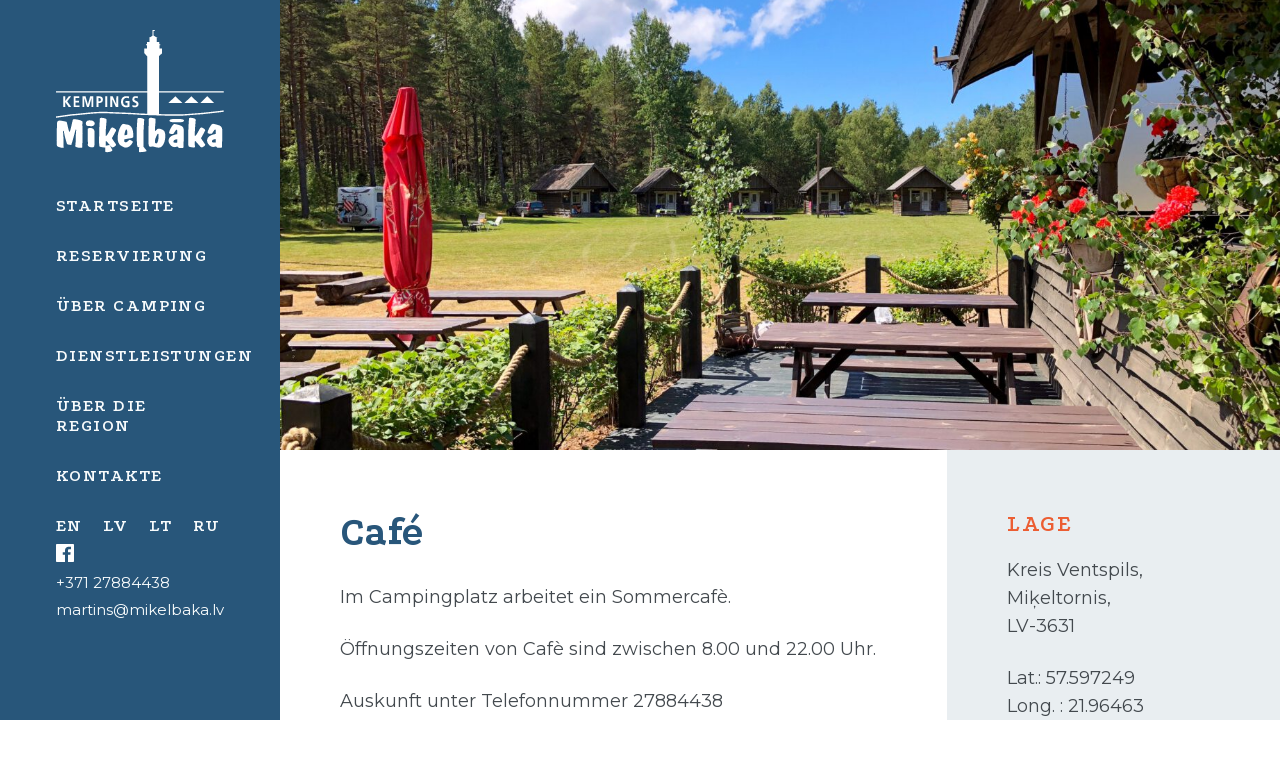

--- FILE ---
content_type: text/html; charset=UTF-8
request_url: https://mikelbaka.lv/de/cafe/
body_size: 20786
content:
<!DOCTYPE html>
<!--[if lt IE 7]><html class="no-js lt-ie9 lt-ie8 lt-ie7" lang="de-DE"><![endif]-->
<!--[if IE 7]><html class="no-js lt-ie9 lt-ie8" lang="de-DE"><![endif]-->
<!--[if IE 8]><html class="no-js lt-ie9" lang="de-DE"><![endif]-->
<!--[if gt IE 8]><!-->
<html lang="de-DE">
<head>
	
	<!-- Google tag (gtag.js) -->
<script defer src="https://www.googletagmanager.com/gtag/js?id=AW-16509694717"></script>
<script defer src="[data-uri]"></script>

	<meta charset="UTF-8">
	<meta name="viewport" content="width=device-width, initial-scale=1">
	<link rel="profile" href="http://gmpg.org/xfn/11">
	<link media="all" href="https://mikelbaka.lv/wp-content/cache/autoptimize/css/autoptimize_2cb4ae781507b2559a680cb6c3335cbd.css" rel="stylesheet"><title>Kempings Miķeļbāka | Café - Kempings Miķeļbāka</title>

	<!-- Favicons -->
	<link rel="apple-touch-icon" sizes="180x180" href="https://mikelbaka.lv/wp-content/themes/mikelbaka/assets/images/apple-touch-icon.png">
	<link rel="icon" type="image/png" sizes="96x96" href="https://mikelbaka.lv/wp-content/themes/mikelbaka/assets/images/favicon-96x96.png">
	<link rel="icon" type="image/png" sizes="32x32" href="https://mikelbaka.lv/wp-content/themes/mikelbaka/assets/images/favicon-32x32.png">
	<link rel="icon" type="image/png" sizes="16x16" href="https://mikelbaka.lv/wp-content/themes/mikelbaka/assets/images/favicon-16x16.png">

	<!-- Facebook OG -->
	<meta property="og:url"                content="https://mikelbaka.lv/de/cafe/" />
	<meta property="og:type"               content="website" />
	<meta property="og:title"              content="Kempings Miķeļbāka" />
	<meta property="og:description"        content="Café - Kempings Miķeļbāka" />
	<meta property="og:image"              content="https://mikelbaka.lv/wp-content/themes/mikelbaka/screenshot.png" />

	<!-- Twitter OG -->
	<meta name="twitter:card" content="summary" />

	<meta name='robots' content='index, follow, max-image-preview:large, max-snippet:-1, max-video-preview:-1' />
	
	<link rel="alternate" hreflang="lv" href="https://mikelbaka.lv/kafejnica/" />
<link rel="alternate" hreflang="en" href="https://mikelbaka.lv/en/cafeteria/" />
<link rel="alternate" hreflang="de" href="https://mikelbaka.lv/de/cafe/" />
<link rel="alternate" hreflang="lt" href="https://mikelbaka.lv/lt/kavine/" />
<link rel="alternate" hreflang="ru" href="https://mikelbaka.lv/ru/%d0%ba%d0%b0%d1%84%d0%b5/" />
<link rel="alternate" hreflang="x-default" href="https://mikelbaka.lv/kafejnica/" />

	<!-- This site is optimized with the Yoast SEO plugin v26.1.1 - https://yoast.com/wordpress/plugins/seo/ -->
	<link rel="canonical" href="https://mikelbaka.lv/kafejnica/" />
	<meta property="og:locale" content="de_DE" />
	<meta property="og:type" content="article" />
	<meta property="og:title" content="Café - Kempings Miķeļbāka" />
	<meta property="og:description" content="Im Campingplatz arbeitet ein Sommercafè. Öffnungszeiten von Cafè sind zwischen 8.00 und 22.00 Uhr. Auskunft unter Telefonnummer 27884438 Uzzināt vairāk" />
	<meta property="og:url" content="https://mikelbaka.lv/kafejnica/" />
	<meta property="og:site_name" content="Kempings Miķeļbāka" />
	<meta property="article:modified_time" content="2020-04-23T12:45:05+00:00" />
	<meta property="og:image" content="https://mikelbaka.lv/wp-content/uploads/2020/03/IMG_3334-scaled.jpg" />
	<meta property="og:image:width" content="2560" />
	<meta property="og:image:height" content="1920" />
	<meta property="og:image:type" content="image/jpeg" />
	<meta name="twitter:card" content="summary_large_image" />
	<script type="application/ld+json" class="yoast-schema-graph">{"@context":"https://schema.org","@graph":[{"@type":"WebPage","@id":"https://mikelbaka.lv/kafejnica/","url":"https://mikelbaka.lv/kafejnica/","name":"Café - Kempings Miķeļbāka","isPartOf":{"@id":"https://mikelbaka.lv/#website"},"primaryImageOfPage":{"@id":"https://mikelbaka.lv/kafejnica/#primaryimage"},"image":{"@id":"https://mikelbaka.lv/kafejnica/#primaryimage"},"thumbnailUrl":"https://mikelbaka.lv/wp-content/uploads/2020/03/IMG_3334-scaled.jpg","datePublished":"2020-03-17T14:42:43+00:00","dateModified":"2020-04-23T12:45:05+00:00","breadcrumb":{"@id":"https://mikelbaka.lv/kafejnica/#breadcrumb"},"inLanguage":"de","potentialAction":[{"@type":"ReadAction","target":["https://mikelbaka.lv/kafejnica/"]}]},{"@type":"ImageObject","inLanguage":"de","@id":"https://mikelbaka.lv/kafejnica/#primaryimage","url":"https://mikelbaka.lv/wp-content/uploads/2020/03/IMG_3334-scaled.jpg","contentUrl":"https://mikelbaka.lv/wp-content/uploads/2020/03/IMG_3334-scaled.jpg","width":2560,"height":1920},{"@type":"BreadcrumbList","@id":"https://mikelbaka.lv/kafejnica/#breadcrumb","itemListElement":[{"@type":"ListItem","position":1,"name":"Home","item":"https://mikelbaka.lv/de/"},{"@type":"ListItem","position":2,"name":"Café"}]},{"@type":"WebSite","@id":"https://mikelbaka.lv/#website","url":"https://mikelbaka.lv/","name":"Kempings Miķeļbāka","description":"Brīvdienas pie jūras","publisher":{"@id":"https://mikelbaka.lv/#organization"},"potentialAction":[{"@type":"SearchAction","target":{"@type":"EntryPoint","urlTemplate":"https://mikelbaka.lv/?s={search_term_string}"},"query-input":{"@type":"PropertyValueSpecification","valueRequired":true,"valueName":"search_term_string"}}],"inLanguage":"de"},{"@type":"Organization","@id":"https://mikelbaka.lv/#organization","name":"Kempings “Miķeļbāka”","url":"https://mikelbaka.lv/","logo":{"@type":"ImageObject","inLanguage":"de","@id":"https://mikelbaka.lv/#/schema/logo/image/","url":"https://mikelbaka.lv/wp-content/uploads/2020/04/screenshot.png","contentUrl":"https://mikelbaka.lv/wp-content/uploads/2020/04/screenshot.png","width":1200,"height":900,"caption":"Kempings “Miķeļbāka”"},"image":{"@id":"https://mikelbaka.lv/#/schema/logo/image/"}}]}</script>
	<!-- / Yoast SEO plugin. -->


<link rel='dns-prefetch' href='//www.googletagmanager.com' />
<link rel='dns-prefetch' href='//fonts.googleapis.com' />







<link rel='stylesheet' id='googlefonts-css-css' href='https://fonts.googleapis.com/css?family=Montserrat%3A400%2C400i%2C600%2C800%7CPodkova%3A600%2C800&#038;display=swap&#038;subset=cyrillic%2Ccyrillic-ext%2Clatin-ext&#038;ver=6.8.3' type='text/css' media='all' />

<script type="text/javascript" src="https://mikelbaka.lv/wp-includes/js/jquery/jquery.min.js?ver=3.7.1" id="jquery-core-js"></script>
<script defer type="text/javascript" src="https://mikelbaka.lv/wp-includes/js/jquery/jquery-migrate.min.js?ver=3.4.1" id="jquery-migrate-js"></script>

<!-- Google Tag (gtac.js) durch Site-Kit hinzugefügt -->
<!-- Von Site Kit hinzugefügtes Google-Analytics-Snippet -->
<script defer type="text/javascript" src="https://www.googletagmanager.com/gtag/js?id=GT-TNSGF8Q" id="google_gtagjs-js"></script>
<script defer id="google_gtagjs-js-after" src="[data-uri]"></script>
<link rel="https://api.w.org/" href="https://mikelbaka.lv/de/wp-json/" /><link rel="alternate" title="JSON" type="application/json" href="https://mikelbaka.lv/de/wp-json/wp/v2/pages/909" /><link rel='shortlink' href='https://mikelbaka.lv/de/?p=909' />
<link rel="alternate" title="oEmbed (JSON)" type="application/json+oembed" href="https://mikelbaka.lv/de/wp-json/oembed/1.0/embed?url=https%3A%2F%2Fmikelbaka.lv%2Fde%2Fcafe%2F" />
<link rel="alternate" title="oEmbed (XML)" type="text/xml+oembed" href="https://mikelbaka.lv/de/wp-json/oembed/1.0/embed?url=https%3A%2F%2Fmikelbaka.lv%2Fde%2Fcafe%2F&#038;format=xml" />
<meta name="generator" content="WPML ver:4.8.3 stt:1,3,31,32,45;" />
<meta name="generator" content="Site Kit by Google 1.163.0" />

<!-- Meta Pixel Code -->
<script defer src="[data-uri]"></script>
<noscript><img height="1" width="1" style="display:none"
src="https://www.facebook.com/tr?id=920096336428744&ev=PageView&noscript=1"
/></noscript>
<!-- End Meta Pixel Code -->

		
			
</head>

<body class="wp-singular page-template-default page page-id-909 wp-theme-mikelbaka">

	<header class="header" id="js-menu">
		<div class="header__wrapper">
			<a href="https://mikelbaka.lv/de/" class="logo">
				<img src="https://mikelbaka.lv/wp-content/themes/mikelbaka/assets/images/logo.svg" alt="Kempings Miķeļbāka" width="170">
			</a>
			<section class="header__menu">
				<nav class="menu">
<a href='https://mikelbaka.lv/de/'class="menu__item">Startseite</a>
</li>

<a href='https://mikelbaka.lv/de/reservierung/'class="menu__item">Reservierung</a>
</li>

<a href='https://mikelbaka.lv/de/ueber-camping/'class="menu__item">Über Camping</a>
</li>

<div class='menu__item--has-dropdown'>
<a href='https://mikelbaka.lv/de/dienstleistungen/'class="menu__item">Dienstleistungen</a>
<div class='menu__item--dropdown'>



<a href='https://mikelbaka.lv/de/unterkunftsart/campinghaeuser/'class="menu__item">Campinghäuser</a>
</li>

<a href='https://mikelbaka.lv/de/unterkunft/wohnwagensiedlung-am-meer/'class="menu__item">Wohnwagensiedlung</a>
</li>

<a href='https://mikelbaka.lv/de/unterkunft/zelten-am-meer/'class="menu__item">Zelten</a>
</li>

<a href='https://mikelbaka.lv/de/cafe/'class="menu__item menu__item--active">Café</a>
</li>
</div></div></li>

<a href='https://mikelbaka.lv/de/ueber-die-region/'class="menu__item">Über die Region</a>
</li>

<a href='https://mikelbaka.lv/de/kontakte/'class="menu__item">Kontakte</a>
</li>
</nav><a href='https://mikelbaka.lv/en/cafeteria/' class='menu__item menu__item--language'>en</a><a href='https://mikelbaka.lv/kafejnica/' class='menu__item menu__item--language'>lv</a><a href='https://mikelbaka.lv/lt/kavine/' class='menu__item menu__item--language'>lt</a><a href='https://mikelbaka.lv/ru/%d0%ba%d0%b0%d1%84%d0%b5/' class='menu__item menu__item--language'>ru</a>			</section>
			<section class="header__contacts">
								<a href="https://facebook.com/Camping.Mikelbaka" target="_blank">
					<svg viewBox="0 0 15 15" xmlns="http://www.w3.org/2000/svg" fill-rule="evenodd" clip-rule="evenodd" stroke-linejoin="round" stroke-miterlimit="2" style="width:18px"><path d="M14.18 0a.798.798 0 0 1 .82.82v13.36a.798.798 0 0 1-.82.82H10V9.062h1.953l.274-2.187H10V5.469c0-.365.078-.638.234-.821.157-.182.456-.273.899-.273H12.5V2.344c-.26-.052-.898-.078-1.914-.078-.885 0-1.621.267-2.207.8-.586.534-.879 1.27-.879 2.207v1.602H5.703v2.187H7.5V15H.82a.798.798 0 0 1-.82-.82V.82A.798.798 0 0 1 .82 0h13.36z" fill="#fff" fill-rule="nonzero"/></svg>
				</a>
				<a href="tel:+37127884438">+371 27884438</a>
				<a href="mailto:martins@mikelbaka.lv">martins@mikelbaka.lv</a>
			</section>
		</div>
	</header>
	<a href="javascript:void(0)" id="js-menu-trigger" class="menu__trigger">
		<svg width="30" height="20" viewBox="0 0 30 20" xmlns="http://www.w3.org/2000/svg" style="fill-rule:evenodd;clip-rule:evenodd;stroke-linejoin:round;stroke-miterlimit:1.41421;">
			<rect width="1" height="1"/>
			<rect width="1" height="1"/>
			<rect width="1" height="1"/>
		</svg>
	</a>
	<div class="container">
	<section class="page__image" style="background-image: url('https://mikelbaka.lv/wp-content/uploads/2020/03/IMG_3334-1440x1080.jpg');">
	</section>

<section class="page__wrapper">
	<div class="block-group no-padding">
		<div class="block-8">
			<div class="inner-container">
				<main class="page__content">
					<h1>Café</h1>
					<p>Im Campingplatz arbeitet ein Sommercafè.</p>
<p>Öffnungszeiten von Cafè sind zwischen 8.00 und 22.00 Uhr.</p>
<p>Auskunft unter Telefonnummer 27884438</p>
<article class='gallery' style='background-image:url(https://mikelbaka.lv/wp-content/uploads/2020/03/IMG_20180721_184114-1024x768.jpg)'><div class="gallery__overlay"><a href="javascript:void(0)" class="js-open-gallery button button--white">Apskatīt galeriju</a></div><div class="gallery__content" style="display: none"><a href="https://mikelbaka.lv/wp-content/uploads/2020/03/IMG_20180721_184114-1024x768.jpg" rel="lightbox"></a><a href="https://mikelbaka.lv/wp-content/uploads/2020/03/I-phone-065.jpg" rel="lightbox"></a><a href="https://mikelbaka.lv/wp-content/uploads/2020/03/DSC02207.jpg" rel="lightbox"></a><a href="https://mikelbaka.lv/wp-content/uploads/2020/03/IMG_3334-1024x768.jpg" rel="lightbox"></a><a href="https://mikelbaka.lv/wp-content/uploads/2020/03/JONI-099-Large.jpg" rel="lightbox"></a><a href="https://mikelbaka.lv/wp-content/uploads/2020/03/JONI-151-Large.jpg" rel="lightbox"></a><a href="https://mikelbaka.lv/wp-content/uploads/2020/03/Juras-svetki-109-Large.jpg" rel="lightbox"></a><a href="https://mikelbaka.lv/wp-content/uploads/2020/03/skats-no-bakas-004-Large.jpg" rel="lightbox"></a></div></article>
				</main>
			</div>
		</div>
		<div class="block-4">
			<aside class="page__sidebar">
				<aside id="text-6" class="widget widget_text"><div class="inner-container"><h3 class="widget-title">Lage</h3>			<div class="textwidget"><p>Kreis Ventspils,<br />
Miķeltornis,<br />
LV-3631</p>
<p>Lat.: 57.597249<br />
Long. : 21.96463</p>
</div>
		</div></aside><aside id="text-7" class="widget widget_text"><div class="inner-container">			<div class="textwidget"><p><a class="bold-link" href="https://www.google.lv/maps/place/57%C2%B035'50.1%22N+21%C2%B057'52.7%22E/@57.5975537,21.9655537,455m/data=!3m1!1e3!4m2!3m1!1s0x0:0x0">Google Maps öffnen</a> <a class="bold-link" href="https://www.waze.com/livemap?zoom=17&amp;lat=57.597249&amp;lon=21.964631">Waze öffnen</a></p>
</div>
		</div></aside>			</aside>
		</div>
	</div>
</section>
        <footer class="footer">
            <div class="inner-container footer-center">

                <p class="footer-address">
                    Kreis Ventspils, Miķeltornis, LV-3631, Lettland                </p>

                <div class="footer-logos">
                    <a href="https://www.liaa.gov.lv" target="_blank" rel="noopener">
                        <img src="https://mikelbaka.lv/wp-content/uploads/2026/01/kult-logo-scaled-680x200-1.webp" alt="LIAA">
                    </a>
                </div>

            </div>
        </footer>
    </div>
    <script type="speculationrules">
{"prefetch":[{"source":"document","where":{"and":[{"href_matches":"\/de\/*"},{"not":{"href_matches":["\/wp-*.php","\/wp-admin\/*","\/wp-content\/uploads\/*","\/wp-content\/*","\/wp-content\/plugins\/*","\/wp-content\/themes\/mikelbaka\/*","\/de\/*\\?(.+)"]}},{"not":{"selector_matches":"a[rel~=\"nofollow\"]"}},{"not":{"selector_matches":".no-prefetch, .no-prefetch a"}}]},"eagerness":"conservative"}]}
</script>
<script defer type="text/javascript" src="https://mikelbaka.lv/wp-content/plugins/motopress-hotel-booking/vendors/jquery.serializeJSON/jquery.serializejson.min.js?ver=5.1.0" id="mphb-jquery-serialize-json-js"></script>
<script defer type="text/javascript" src="https://mikelbaka.lv/wp-content/plugins/motopress-hotel-booking/vendors/canjs/can.custom.min.js?ver=5.1.0" id="mphb-canjs-js"></script>
<script defer type="text/javascript" src="https://mikelbaka.lv/wp-content/plugins/motopress-hotel-booking/vendors/kbwood/datepick/jquery.plugin.min.js?ver=5.1.0" id="mphb-kbwood-plugin-js"></script>
<script defer type="text/javascript" src="https://mikelbaka.lv/wp-content/plugins/motopress-hotel-booking/vendors/kbwood/datepick/jquery.datepick.min.js?ver=5.1.0" id="mphb-kbwood-datepick-js"></script>
<script defer type="text/javascript" src="https://mikelbaka.lv/wp-content/cache/autoptimize/js/autoptimize_single_53f4aa1f956ab1d1b265fdbee7342150.js?ver=5.1.0" id="mphb-kbwood-datepick-localization-js"></script>
<script defer id="mphb-js-extra" src="[data-uri]"></script>
<script defer type="text/javascript" src="https://mikelbaka.lv/wp-content/plugins/motopress-hotel-booking/assets/js/public/mphb.min.js?ver=5.1.0" id="mphb-js"></script>
<script defer type="text/javascript" src="https://mikelbaka.lv/wp-content/themes/mikelbaka/vendor/simplelightbox/dist/simple-lightbox.min.js" id="simplelightbox-js-js"></script>
<script defer type="text/javascript" src="https://mikelbaka.lv/wp-content/cache/autoptimize/js/autoptimize_single_c759276c57b658a86cfd99da172c1f71.js" id="application-js-js"></script>
</body>
</html>


--- FILE ---
content_type: application/javascript; charset=utf-8
request_url: https://mikelbaka.lv/wp-content/cache/autoptimize/js/autoptimize_single_c759276c57b658a86cfd99da172c1f71.js
body_size: 545
content:
!function($){"use strict";var n=function(){var n={init:function(){n.cacheDOM(),n.$menu_trigger.click(function(){n.toggleMenu()}),n.showDropdowns()},cacheDOM:function(){n.$menu_trigger=$("#js-menu-trigger"),n.$menu=$("#js-menu"),n.$body=$("body"),n.delayFadeout},toggleMenu:function(){n.$menu_trigger.toggleClass("open"),n.$menu.toggleClass("open"),n.toggleScrolling()},toggleScrolling:function(){n.$body.toggleClass("no-scroll")},showDropdowns:function(){n.$menu.find(".menu__item--has-dropdown").hover(function(){clearTimeout(n.delayFadeout),$(this).find(".menu__item--dropdown").addClass("visible")},function(){var i=$(this);n.delayFadeout=setTimeout(function(){i.find(".menu__item--dropdown").removeClass("visible")},300)})}};return{init:n.init}},i=function(){var n={init:function(){$(".js-open-gallery").click(function(){n.openGallery(this)})},openGallery:function(n){var i=$(n).parents(".gallery").find(".gallery__content"),e=i.find("a:first");i.find("a").simpleLightbox().open(e)}};return{init:n.init}},e=function(){var n={init:function(){n.startCarousel(".carousel")},startCarousel:function(n){var i=$(n).children();i.length>1&&$(n).slick({dots:!0,infinite:!0,adaptiveHeight:!0,arrows:!1})}};return{init:n.init}},t=function(){var t=new n;t.init();var o=new i;o.init();var r=new e;r.init()};$(document).ready(function(){t()})}(jQuery);

--- FILE ---
content_type: application/javascript; charset=utf-8
request_url: https://mikelbaka.lv/wp-content/cache/autoptimize/js/autoptimize_single_53f4aa1f956ab1d1b265fdbee7342150.js?ver=5.1.0
body_size: 545
content:
(function($){$.datepick.regionalOptions['de']={monthNames:['Januar','Februar','März','April','Mai','Juni','Juli','August','September','Oktober','November','Dezember'],monthNamesShort:['Jan','Feb','Mär','Apr','Mai','Jun','Jul','Aug','Sep','Okt','Nov','Dez'],dayNames:['Sonntag','Montag','Dienstag','Mittwoch','Donnerstag','Freitag','Samstag'],dayNamesShort:['So','Mo','Di','Mi','Do','Fr','Sa'],dayNamesMin:['So','Mo','Di','Mi','Do','Fr','Sa'],dateFormat:'dd.mm.yyyy',firstDay:1,renderer:$.datepick.defaultRenderer,prevText:'&#x3c;zurück',prevStatus:'letzten Monat zeigen',prevJumpText:'&#x3c;&#x3c;',prevJumpStatus:'',nextText:'vor&#x3e;',nextStatus:'nächsten Monat zeigen',nextJumpText:'&#x3e;&#x3e;',nextJumpStatus:'',currentText:'heute',currentStatus:'',todayText:'heute',todayStatus:'',clearText:'löschen',clearStatus:'aktuelles Datum löschen',closeText:'schließen',closeStatus:'ohne Änderungen schließen',yearStatus:'anderes Jahr anzeigen',monthStatus:'anderen Monat anzeigen',weekText:'Wo',weekStatus:'Woche des Monats',dayStatus:'Wähle D, M d',defaultStatus:'Wähle ein Datum',isRTL:false};$.datepick.setDefaults($.datepick.regionalOptions['de']);})(jQuery);

--- FILE ---
content_type: image/svg+xml
request_url: https://mikelbaka.lv/wp-content/themes/mikelbaka/assets/images/logo.svg
body_size: 6119
content:
<svg viewBox="0 0 169 124" xmlns="http://www.w3.org/2000/svg" fill-rule="evenodd" clip-rule="evenodd" stroke-linejoin="round" stroke-miterlimit="2"><g fill="#fff"><path d="M103.607 26.485h.014v35.366h65.103v1.234h-65.103v21.842l10.103.307 16.504-.246 17.506-1.375 16.764-1.846 4.189-.567v.05c0 .377.01-.87.01 1.319l-4.028.595-16.805 1.851-20.615 1.559-13.544.067-28.023-.851-1.116-.089-1.08-.081-1.081-.077-1.082-.073-1.082-.07-1.085-.065-1.084-.063-1.086-.06-1.087-.057-1.087-.054-1.088-.052L72.636 85l-1.089-.049-1.09-.046-1.09-.045-1.09-.043-1.09-.043-1.091-.043-1.091-.041-1.092-.041-2.182-.084-1.091-.043-1.091-.042-1.091-.044-1.091-.045-1.09-.046-1.09-.048-1.09-.05-1.089-.053-1.089-.054-1.074-.056-1.062-.038-1.084-.021-1.104-.007-1.121.008-1.137.02-1.151.034-1.162.044-1.172.056-1.18.065-1.185.074-1.189.082-1.191.09-1.191.096-1.188.101-1.185.107-1.179.11-1.172.112-1.161.115-1.151.116-1.137.116-1.121.116-1.105.114-1.086.111-1.065.109-1.043.104-1.018.099-.992.094-.965.086-.935.079-.904.07-.871.061-.772.047L0 88.729l.001-1.458v.031l15.723-2.249c8.568-.47 23.723-2.869 35.182-2.375 11.564.622 23.289.763 34.853 1.707l6.008.182V63.085H.011v-1.234h91.756v-35.32l-2.998-3.076v-4.738h2.707v-3.222h-.996v-1.2h1.059v-2.212h2.46V8.062h-.639l2.199-1.33 1.639-.991V0h2.209l.002.922-1.247-.001v4.726l1.794 1.085 2.198 1.33h-.834v4.021h2.651v2.212h1.023v1.2h-.96v3.222h2.657v4.738l-3.084 3.03z"/><path d="M82.259 68.999a4.416 4.416 0 0 0-1.968-.469c-.406 0-.743.104-1.011.312-.341.261-.513.663-.513 1.204 0 .49.365.907 1.095 1.251 1.155.551 1.833.906 2.037 1.062.738.584 1.108 1.396 1.108 2.438 0 1.126-.36 1.975-1.081 2.548-.628.5-1.477.75-2.549.75a6.66 6.66 0 0 1-1.552-.172 43.196 43.196 0 0 1-.928-.25l.18-1.969c.342.208.702.372 1.081.492s.748.18 1.109.18c.434 0 .812-.11 1.135-.328.388-.261.582-.62.582-1.079 0-.552-.365-1.011-1.094-1.375-1.247-.625-1.926-.979-2.037-1.063-.739-.573-1.108-1.37-1.108-2.391 0-1.136.351-1.995 1.053-2.579.6-.5 1.376-.75 2.327-.75.85 0 1.621.13 2.314.391l-.18 1.797zm-8.803.109c-.36-.187-.76-.33-1.198-.43a5.938 5.938 0 0 0-1.296-.148c-1.099 0-1.967.381-2.604 1.141-.601.719-.901 1.657-.901 2.813 0 1.146.294 2.081.88 2.806.586.724 1.388 1.086 2.404 1.086.48 0 .905-.052 1.274-.156v-2.845h-2.05v-1.719h3.907v5.876c-.536.167-1.076.302-1.621.406a8.024 8.024 0 0 1-1.51.157c-1.617 0-2.891-.448-3.824-1.344-.988-.948-1.482-2.319-1.482-4.11 0-1.855.468-3.291 1.406-4.306.937-1.016 2.237-1.524 3.9-1.524.582 0 1.08.034 1.496.101a8.1 8.1 0 0 1 1.343.352l-.124 1.844zm-18.805-2.11h2.383l3.685 8.164.027-8.164h1.857v10.91h-2.369l-3.699-8.159-.028 8.159h-1.856v-10.91zm-5.077 0h1.94v10.909h-1.94V66.998zm-8.858 0h2.453c1.209 0 2.142.219 2.798.657.822.552 1.233 1.432 1.233 2.641 0 1.198-.36 2.094-1.081 2.688-.637.521-1.518.782-2.645.782h-.818v4.142h-1.94v-10.91zm1.94 5.049h.679c.563 0 .993-.11 1.288-.329.37-.271.554-.703.554-1.297s-.18-1.037-.54-1.328c-.314-.251-.748-.375-1.302-.375h-.679v3.329zm-16.007-5.049h3.104l2.299 8.268 2.328-8.268h3.103v10.91h-1.856v-9.003l-2.633 9.003h-1.856l-2.605-9.003-.027.031v8.972h-1.857v-10.91zm-8.858 0h5.708v1.72h-3.768v2.688h3.449v1.719h-3.449v3.063h3.796v1.72h-5.736v-10.91zm-10.396 0h1.94v4.689l3.491-4.689h2.383l-3.976 5.142 4.142 5.768H12.84l-3.478-5.064-.027 5.064h-1.94v-10.91zM120.087 66.865l6.887 6.818H113.2l3.443-3.409 3.444-3.409zM136.187 66.865l6.887 6.818H129.3l3.443-3.409 3.444-3.409zM152.125 66.865l6.888 6.818H145.238l3.444-3.409 3.443-3.409zM145.886 109.33c.717 1.262 1.605 2.623 2.664 4.098 1.059 1.474 1.589 2.337 1.589 2.596 0 .352-.465.877-1.393 1.581-.937.697-1.687 1.049-2.257 1.049-.448 0-1.173-.604-2.175-1.813a92.668 92.668 0 0 0-1.645-1.906 42.396 42.396 0 0 1-1.532-1.733c-.57-.671-.937-1.01-1.091-1.01-.147 0-.245.113-.31.352-.065.233-.098.724-.098 1.475v.996c0 .558.025 1.169.074 1.826.049.664.073 1.043.073 1.129 0 .266-.089.438-.252.538-.172.1-.473.146-.921.146-.75 0-1.523-.06-2.322-.186a18.987 18.987 0 0 1-2.427-.531c-.302-.093-.522-.445-.652-1.056-.138-.604-.203-1.601-.203-2.975v-3.991c0-6.754.22-12.897.659-18.422.033-.531.049-.843.049-.937 0-.112-.008-.252-.025-.418a4.248 4.248 0 0 1-.024-.299c0-.325.155-.591.456-.796.302-.206.693-.313 1.165-.313.595 0 1.214.053 1.866.166a9.126 9.126 0 0 1 1.719.439c.187.066.423.133.692.212.635.179.953.624.953 1.322 0 .637-.147 2.51-.44 5.624-.293 3.108-.44 5.851-.44 8.208 0 .18.008.419.025.718.016.299.024.511.024.644v.385c0 .2.016.339.057.432.041.093.098.132.179.132.302 0 .758-.451 1.377-1.347.611-.904 1.605-2.63 2.99-5.187.081-.146.179-.345.309-.604.465-.923 1.043-1.381 1.743-1.381.587 0 1.369.358 2.339 1.082.969.717 1.458 1.295 1.458 1.74 0 .106-.236.611-.717 1.527-.481.917-1.654 3.075-3.536 6.488M35.23 97.243c-.058 0-.25-.028-.577-.09a5.483 5.483 0 0 0-1.002-.089h-.683c-1.03 0-1.781-.223-2.253-.669-.472-.446-.703-1.172-.703-2.176 0-.791.327-1.483.972-2.063.645-.586 1.445-.876 2.379-.876h.51c1.078 0 1.887.078 2.426.234.549.162 1.02.419 1.415.781.511.474.838.859.992 1.143.144.28.222.603.222.96 0 .876-.337 1.567-1.021 2.075-.674.513-1.569.77-2.677.77M36.223 118.614c-1.108 0-2.093-.232-2.957-.697-.855-.472-1.287-1.049-1.287-1.734 0-.145.024-.424.073-.836.049-.419.074-.757.074-1.029 0-.485-.033-1.216-.098-2.205a37.05 37.05 0 0 1-.098-2.271c0-.405.008-.904.024-1.488.017-.591.025-.983.025-1.182v-1.826c0-.246.008-.678.024-1.289.016-.604.025-1.082.025-1.414 0-.04-.009-.126-.025-.252a76.262 76.262 0 0 1-.024-1.913.151.151 0 0 0-.025-.053 2.914 2.914 0 0 1-.024-.392c0-.272.228-.518.692-.737.465-.219.994-.332 1.597-.332 1.45 0 2.558.319 3.332.956.774.631 1.156 1.541 1.156 2.723v10.194c0 .411-.008.876-.024 1.387-.016.519-.025.824-.025.93 0 1.528-.17 2.491-.521 2.876-.35.392-.986.584-1.914.584M7.435 118.959c-.188 0-.4.007-.628.021-.236.013-.383.019-.448.019-.774 0-1.759-.199-2.932-.604-1.181-.398-1.882-.691-2.102-.876-.253-.26-.432-.705-.538-1.342-.106-.631-.155-1.999-.155-4.104 0-6.07.139-11.641.408-16.728.032-.545.049-.85.049-.917v-.637c0-.704.228-1.255.692-1.667.456-.405 1.084-.611 1.882-.611 1.271 0 3.055.292 5.344.876.578.14 1.01.253 1.319.333.285.059.489.358.62.889.048.2.081.346.089.452.244.956.538 2.218.888 3.772.766 3.36 1.303 5.04 1.621 5.04.472 0 1.303-2.828 2.477-8.48v-.1c.26-.83.488-1.753.692-2.762.212-1.003.676-1.501 1.409-1.501.962 0 2.24.179 3.862.545 1.613.365 2.818.737 3.608 1.128.351.166.636.392.839.671.204.279.31.571.31.884 0 .218-.041.624-.122 1.195a11.65 11.65 0 0 0-.115 1.394c0 .14.05 1.216.139 3.208.098 1.999.147 3.931.147 5.798 0 3.659-.114 7.338-.334 11.03-.033.69-.049 1.102-.049 1.248 0 .18.016.399.049.651.032.252.048.419.048.498 0 .286-.138.472-.415.571-.285.1-.782.146-1.499.146-1.319 0-2.509-.152-3.576-.465-1.067-.311-1.605-.677-1.605-1.089v-.239c0-.033.017-.172.049-.405.252-1.959.383-4.09.383-6.402 0-3.227.155-6.176.456-8.845.033-.299.049-.472.049-.505a.564.564 0 0 0-.138-.332.344.344 0 0 0-.269-.12c-.212 0-.75 1.76-1.621 5.28a153.85 153.85 0 0 1-2.965 10.34 4.684 4.684 0 0 1-.725-.166 3.092 3.092 0 0 0-.848-.146.993.993 0 0 0-.13.02c-.073.013-.138.02-.204.02-.269 0-.709-.1-1.311-.292-.603-.193-.937-.333-1.002-.406-.082-.119-.302-.803-.668-2.065a130.644 130.644 0 0 0-.782-2.703 48.922 48.922 0 0 1-1.352-5.678c-.359-1.999-.644-2.995-.848-2.995-.138 0-.244.06-.293.186-.057.12-.09.379-.09.764 0 .079.017.338.049.784.253 2.968.383 6.022.383 9.177 0 .897.008 1.813.025 2.763l.024 1.494c0 .226.016.452.057.691.041.239.098.504.179.79l-.382.504zM68.637 110.574c-.033.128-.049.479-.049 1.053 0 .638.114 1.101.342 1.389.236.287.602.43 1.116.43.953 0 1.996-.662 3.128-1.986.301-.344.481-.511.546-.511.513 0 1.238.255 2.183.758.945.51 1.417.878 1.417 1.109 0 .407-.301 1.069-.904 1.987a11.826 11.826 0 0 1-2.077 2.409 6.03 6.03 0 0 1-1.988 1.205 6.713 6.713 0 0 1-2.354.431c-.546 0-1.157-.152-1.849-.455-.692-.303-1.727-.902-3.096-1.787-1.002-.655-1.751-1.604-2.24-2.841-.497-1.244-.741-2.8-.741-4.691 0-1.684.179-3.383.537-5.106.359-1.724.848-3.272 1.467-4.644l.219-.463c1.239-2.697 2.436-4.045 3.601-4.045.049 0 .22.04.522.12 1.132.295 2.338.526 3.608.702.75.104 1.377.319 1.882.63.513.311 1.084.83 1.719 1.564.7.814 1.246 2.075 1.629 3.798.383 1.723.57 3.774.57 6.159 0 .83-1.05 1.373-3.152 1.636-2.322.287-4.334.662-6.036 1.149m.138-4.141c.562-.08 1.051-.167 1.475-.279.423-.112.814-.24 1.181-.399.081-.112.146-.28.203-.511.057-.239.082-.502.082-.798 0-.263-.016-.606-.049-1.021a12.364 12.364 0 0 1-.049-.854c0-.446-.09-.925-.269-1.436-.187-.502-.391-.758-.611-.758-.318 0-.692.614-1.107 1.851-.424 1.229-.709 2.633-.856 4.205M103.29 118.887c-.945 0-2.061-.193-3.356-.578-1.295-.379-2.053-.571-2.281-.571-.79 0-1.637.066-2.525.192-.196.027-.302.04-.334.04-.717 0-1.198-.518-1.45-1.554-.245-1.043-.367-3.487-.367-7.338 0-2.318.033-4.928.098-7.83.065-2.895.171-6.687.334-11.369 0-.392.195-.684.587-.89.39-.199.944-.298 1.653-.298.685 0 1.792.199 3.324.604.318.08.57.139.757.192.229.067.359.127.408.186.049.06.073.193.073.399 0 1.268-.122 3.227-.366 5.863-.253 2.644-.375 4.523-.375 5.652v.119c0 .1.024.18.073.226.049.04.114.067.212.067.163 0 .594-.385 1.304-1.162.708-.771 1.449-1.156 2.231-1.156.554 0 1.141.087 1.76.252.627.166 1.311.432 2.053.777 1.002.485 1.727 1.196 2.158 2.152.44.957.66 2.364.66 4.23 0 3.374-.635 6.183-1.898 8.428-1.262 2.244-2.843 3.367-4.733 3.367m-3.82-6.09c0 .558.122.996.358 1.315.237.318.554.478.953.478.734 0 1.32-.737 1.752-2.212.439-1.467.66-3.433.66-5.883 0-.651-.041-1.096-.123-1.342-.073-.246-.22-.372-.424-.372-.366 0-.985.956-1.865 2.863-.872 1.905-1.311 3.625-1.311 5.153M160.704 113.542c.016-.239.041-.535.065-.894.025-.359.033-.59.033-.694 0-.359 0-.678-.008-.949-.008-.272-.025-.543-.041-.806-1.238.064-2.191.303-2.859.726-.668.415-1.002.989-1.002 1.699 0 .423.179.71.538.87.358.152 1.205.232 2.541.232.106 0 .22-.017.334-.048.106-.032.244-.08.399-.136m.432 4.069c-.448.048-1.01.151-1.694.311-.685.168-1.157.247-1.41.247-1.49 0-2.875-.726-4.154-2.178-1.271-1.444-1.906-2.856-1.906-4.228 0-1.78.741-3.232 2.232-4.357 1.49-1.133 3.69-1.915 6.598-2.353v-1.476c0-1.022-.04-1.78-.13-2.274-.09-.487-.22-.734-.392-.734-.594 0-1.303.726-2.142 2.17-.831 1.444-1.49 2.17-1.963 2.17-1.369 0-2.322-.112-2.868-.327-.537-.216-.806-.582-.806-1.101 0-.399.212-1.149.652-2.226a25.12 25.12 0 0 1 1.637-3.287c.619-1.03 1.19-1.82 1.719-2.37.521-.551.961-.83 1.312-.83.301 0 1.148.168 2.533.495 1.377.327 2.68.702 3.886 1.141 1.197.439 2.012 1.133 2.459 2.09.449.958.669 2.577.669 4.851 0 2.154-.049 4.476-.155 6.981-.106 2.498-.155 3.926-.155 4.269 0 .168.008.431.025.782.016.351.024.607.024.782v.861c0 .902-.106 1.468-.309 1.684-.212.215-.636.327-1.296.327a3.98 3.98 0 0 1-.545-.048 3.974 3.974 0 0 0-.432-.048c-.253 0-.562.024-.929.072a6.979 6.979 0 0 1-.741.072c-.399 0-.847-.327-1.336-.981-.163-.216-.285-.383-.383-.487M114.259 91.554l.033-.283.096-.242.155-.21.217-.185.279-.16.338-.137.392-.113.44-.092.485-.071.524-.055.557-.04.586-.029.611-.02.631-.015.646-.012.655-.013.727-.012.727-.004.722.006.708.017.689.032.662.047.628.064.587.084.538.105.482.128.418.15.346.173.266.195.183.213.102.233.022.267-.06.318-.13.269-.196.229-.265.194-.33.163-.391.131-.445.101-.495.076-.536.053-.573.034-.601.018-.626.008h-.643l-.655-.002-.661-.001-.661.003-.717.01-.703.008-.685.004-.663-.004-.634-.014-.601-.029-.564-.045-.523-.065-.474-.087-.421-.111-.362-.139-.3-.166-.232-.193-.167-.223-.102-.258-.036-.303zM121.963 113.729c.016-.239.04-.535.065-.894.024-.358.032-.59.032-.694 0-.359 0-.678-.008-.949a23.11 23.11 0 0 0-.041-.806c-1.238.064-2.191.303-2.859.726-.668.415-1.002.99-1.002 1.699 0 .423.179.711.538.87.358.152 1.206.232 2.541.232.106 0 .22-.016.335-.048a8.91 8.91 0 0 0 .399-.136m.432 4.069c-.449.048-1.011.152-1.695.311-.684.168-1.157.248-1.409.248-1.491 0-2.876-.726-4.155-2.179-1.271-1.443-1.906-2.856-1.906-4.228 0-1.779.741-3.231 2.232-4.357 1.491-1.132 3.69-1.914 6.598-2.353v-1.476c0-1.022-.04-1.78-.13-2.274-.089-.487-.22-.734-.391-.734-.595 0-1.303.726-2.142 2.17-.831 1.444-1.491 2.17-1.963 2.17-1.369 0-2.322-.112-2.868-.327-.538-.215-.807-.582-.807-1.101 0-.399.212-1.149.652-2.226a25.13 25.13 0 0 1 1.638-3.287c.619-1.03 1.189-1.819 1.718-2.37.522-.55.962-.83 1.312-.83.301 0 1.148.168 2.533.495 1.377.327 2.68.702 3.886 1.141 1.198.439 2.012 1.133 2.46 2.09.448.958.668 2.577.668 4.851 0 2.154-.048 4.476-.154 6.982-.106 2.497-.155 3.925-.155 4.268 0 .168.008.431.024.782.016.351.025.607.025.782v.861c0 .902-.107 1.469-.31 1.684-.212.216-.635.327-1.295.327-.139 0-.326-.016-.546-.048a4.262 4.262 0 0 0-.432-.048c-.252 0-.562.024-.929.072-.366.048-.61.072-.741.072-.399 0-.847-.327-1.336-.981-.163-.216-.285-.383-.382-.487M56.246 109.33c.717 1.262 1.605 2.624 2.664 4.098 1.06 1.474 1.588 2.337 1.588 2.596 0 .352-.464.877-1.392 1.58-.937.698-1.687 1.05-2.257 1.05-.448 0-1.173-.604-2.175-1.813a95.472 95.472 0 0 0-1.646-1.906 43.208 43.208 0 0 1-1.531-1.733c-.57-.671-.937-1.009-1.092-1.009-.146 0-.244.112-.309.351-.065.233-.098.724-.098 1.475v.996c0 .558.025 1.169.074 1.826l.005.069 3.899-.75 2.59 4.892c1.27 2.071-7.587 3.311-6.938 1.491l-.167-3.915a4.053 4.053 0 0 1-.489.026c-.75 0-1.524-.06-2.322-.186a18.781 18.781 0 0 1-2.427-.531c-.302-.094-.522-.445-.653-1.056-.138-.604-.203-1.6-.203-2.975v-3.992c0-6.753.22-12.896.66-18.421.033-.531.049-.844.049-.936 0-.113-.008-.253-.025-.419a4.239 4.239 0 0 1-.024-.298c0-.326.155-.592.456-.798.302-.205.692-.311 1.165-.311a11 11 0 0 1 1.866.165 9.114 9.114 0 0 1 1.718.439c.188.066.424.132.693.213.635.179.953.624.953 1.321 0 .637-.147 2.51-.44 5.624-.293 3.109-.44 5.852-.44 8.209 0 .179.008.418.025.717.016.299.024.511.024.644v.385c0 .199.016.339.057.432.041.093.098.132.179.132.302 0 .758-.451 1.377-1.347.611-.903 1.605-2.63 2.99-5.187.081-.146.178-.346.309-.604.465-.923 1.043-1.382 1.743-1.382.587 0 1.369.359 2.339 1.083.968.717 1.457 1.295 1.457 1.74 0 .106-.235.611-.716 1.527-.481.916-1.654 3.075-3.536 6.488M84.256 118.683c-.164-.04-.34-.085-.525-.135-.944-.253-1.531-.499-1.767-.731-.204-.219-.375-1.328-.514-3.327-.138-1.999-.203-4.502-.203-7.51V102.152a113.61 113.61 0 0 1 .676-12.359c0-.259.146-.485.432-.691.285-.199.635-.298 1.05-.298 1.507 0 2.803.212 3.886.644 1.084.425 1.621.823 1.621 1.182 0 .039-.024.139-.073.292a4.92 4.92 0 0 0-.261 1.54 748.626 748.626 0 0 1-.301 5.718c-.139 2.464-.204 4.158-.204 5.08v6.947c0 2.138.017 4.204.049 6.189v1.735l.021-.003c1.005 1.387 2.567 2.607 3.015 4.161-.386.723-6.882 1.403-7.752.996-.081-.73.037-1.126.055-1.69l.167-2.822.628-.09z"/></g></svg>